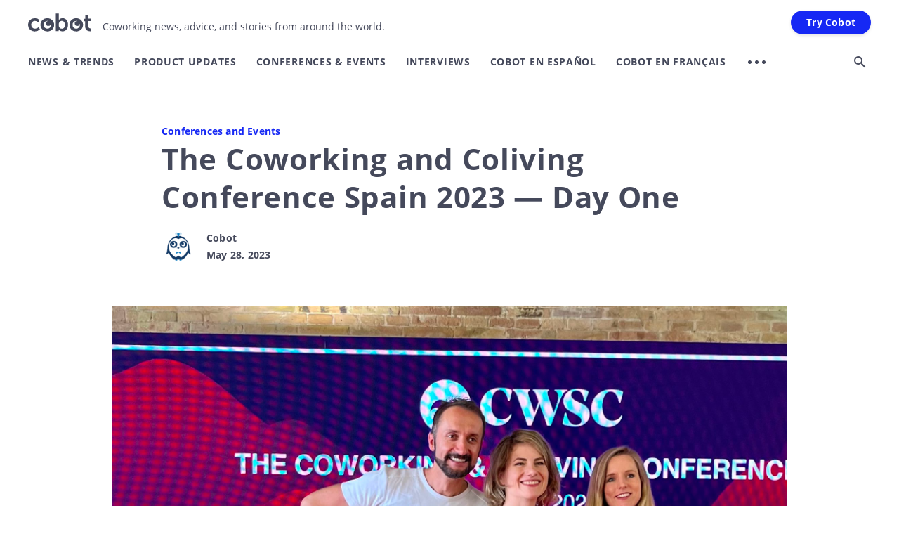

--- FILE ---
content_type: text/html; charset=utf-8
request_url: https://blog.cobot.me/the-coworking-and-coliving-conference-spain-2023-day-one/
body_size: 13625
content:
<!DOCTYPE html>
<html lang="en">
  <head>
    <meta charset="utf-8" />
    <meta http-equiv="X-UA-Compatible" content="IE=edge" />

    <title>The Coworking and Coliving Conference Spain 2023 — Day One</title>
    <meta name="HandheldFriendly" content="True" />
    <meta name="viewport" content="width=device-width, initial-scale=1.0" />

    

    <link rel="preload" href="https://blog.cobot.me/assets/css/app.css?v=123ec11ad7" as="style" />
    <link rel="preload" href="https://blog.cobot.me/assets/js/manifest.js?v=123ec11ad7" as="script" />
    <link rel="preload" href="https://blog.cobot.me/assets/js/vendor/content-api.min.js?v=123ec11ad7" as="script" />
    <link rel="preload" href="https://blog.cobot.me/assets/js/vendor.js?v=123ec11ad7" as="script" />
    <link rel="preload" href="https://blog.cobot.me/assets/js/app.js?v=123ec11ad7" as="script" />

      <link rel="preload" href="https://blog.cobot.me/assets/css/post.css?v=123ec11ad7" as="style" />
  <link rel="preload" href="https://blog.cobot.me/assets/js/post.js?v=123ec11ad7" as="script" />


    <style>
      /* These font-faces are here to make fonts work if the Ghost instance is installed in a subdirectory */

      /* open-sans-regular - latin */
      @font-face {
        font-family: 'Open Sans';
        font-style: normal;
        font-weight: 400;
        font-display: swap;
        src: local('Open Sans Regular'), local('OpenSans-Regular'),
            url("https://blog.cobot.me/assets/fonts/open-sans/open-sans-v17-latin-regular.woff2?v=123ec11ad7") format('woff2'),
            url("https://blog.cobot.me/assets/fonts/open-sans/open-sans-v17-latin-regular.woff?v=123ec11ad7") format('woff');
      }
      /* open-sans-italic - latin */
      @font-face {
        font-family: 'Open Sans';
        font-style: italic;
        font-weight: 400;
        font-display: swap;
        src: local('Open Sans Italic'), local('OpenSans-Italic'),
            url("https://blog.cobot.me/assets/fonts/open-sans/open-sans-v17-latin-italic.woff2?v=123ec11ad7") format('woff2'),
            url("https://blog.cobot.me/assets/fonts/open-sans/open-sans-v17-latin-italic.woff?v=123ec11ad7") format('woff');
      }
      /* open-sans-700 - latin */
      @font-face {
        font-family: 'Open Sans';
        font-style: normal;
        font-weight: 700;
        font-display: swap;
        src: local('Open Sans Bold'), local('OpenSans-Bold'),
            url("https://blog.cobot.me/assets/fonts/open-sans/open-sans-v17-latin-700.woff2?v=123ec11ad7") format('woff2'),
            url("https://blog.cobot.me/assets/fonts/open-sans/open-sans-v17-latin-700.woff?v=123ec11ad7") format('woff');
      }
      /* open-sans-700italic - latin */
      @font-face {
        font-family: 'Open Sans';
        font-style: italic;
        font-weight: 700;
        font-display: swap;
        src: local('Open Sans Bold Italic'), local('OpenSans-BoldItalic'),
            url("https://blog.cobot.me/assets/fonts/open-sans/open-sans-v17-latin-700italic.woff2?v=123ec11ad7") format('woff2'),
            url("https://blog.cobot.me/assets/fonts/open-sans/open-sans-v17-latin-700italic.woff?v=123ec11ad7") format('woff');
      }

      /* iconmoon */
      @font-face {
        font-family: 'icomoon';
        font-weight: normal;
        font-style: normal;
        font-display: swap;
        src: url("https://blog.cobot.me/assets/fonts/icomoon/icomoon.eot?aoz2mo?v=123ec11ad7");
        src: url("https://blog.cobot.me/assets/fonts/icomoon/icomoon.eot?aoz2mo?v=123ec11ad7#iefix") format('embedded-opentype'),
        url("https://blog.cobot.me/assets/fonts/icomoon/icomoon.ttf?aoz2mo?v=123ec11ad7") format('truetype'),
        url("https://blog.cobot.me/assets/fonts/icomoon/icomoon.woff?aoz2mo?v=123ec11ad7") format('woff'),
        url("https://blog.cobot.me/assets/fonts/icomoon/icomoon.svg?aoz2mo?v=123ec11ad7#icomoon") format('svg');
      }
    </style>

    <link rel="stylesheet" type="text/css" href="https://blog.cobot.me/assets/css/app.css?v=123ec11ad7" media="screen" />

      <link rel="stylesheet" type="text/css" href="https://blog.cobot.me/assets/css/post.css?v=123ec11ad7" media="screen" />


    

    <meta name="description" content="The Coworking and Coliving Conference Spain 2023 was an excellent display of how much the industry is developing">
    <link rel="icon" href="https://blog.cobot.me/content/images/size/w256h256/2020/11/android-chrome-192x192.png" type="image/png">
    <link rel="canonical" href="https://blog.cobot.me/the-coworking-and-coliving-conference-spain-2023-day-one/">
    <meta name="referrer" content="no-referrer-when-downgrade">
    
    <meta property="og:site_name" content="The Cobot Blog">
    <meta property="og:type" content="article">
    <meta property="og:title" content="The Coworking and Coliving Conference Spain 2023 — Day One">
    <meta property="og:description" content="The Coworking and Coliving Conference Spain 2023 was an excellent display of how much the industry is developing">
    <meta property="og:url" content="https://blog.cobot.me/the-coworking-and-coliving-conference-spain-2023-day-one/">
    <meta property="og:image" content="https://blog.cobot.me/content/images/size/w1200/2023/05/Screenshot-2023-05-28-at-18.58.45.png">
    <meta property="article:published_time" content="2023-05-28T16:59:19.000Z">
    <meta property="article:modified_time" content="2024-04-05T07:20:03.000Z">
    <meta property="article:tag" content="Conferences and Events">
    <meta property="article:tag" content="coworking">
    
    <meta property="article:publisher" content="https://www.facebook.com/cobot.me">
    <meta property="article:author" content="https://www.facebook.com/cobot.me">
    <meta name="twitter:card" content="summary_large_image">
    <meta name="twitter:title" content="The Coworking and Coliving Conference Spain 2023 — Day One">
    <meta name="twitter:description" content="The Coworking and Coliving Conference Spain 2023 was an excellent display of how much the industry is developing">
    <meta name="twitter:url" content="https://blog.cobot.me/the-coworking-and-coliving-conference-spain-2023-day-one/">
    <meta name="twitter:image" content="https://blog.cobot.me/content/images/size/w1200/2023/05/Untitled.png">
    <meta name="twitter:label1" content="Written by">
    <meta name="twitter:data1" content="Cobot">
    <meta name="twitter:label2" content="Filed under">
    <meta name="twitter:data2" content="Conferences and Events, coworking">
    <meta name="twitter:creator" content="@cobot_me">
    <meta property="og:image:width" content="1200">
    <meta property="og:image:height" content="818">
    
    <script type="application/ld+json">
{
    "@context": "https://schema.org",
    "@type": "Article",
    "publisher": {
        "@type": "Organization",
        "name": "The Cobot Blog",
        "url": "https://blog.cobot.me/",
        "logo": {
            "@type": "ImageObject",
            "url": "https://blog.cobot.me/content/images/2020/10/large_cobot-logo-medium.png"
        }
    },
    "author": {
        "@type": "Person",
        "name": "Cobot",
        "image": {
            "@type": "ImageObject",
            "url": "https://blog.cobot.me/content/images/2020/11/cobot_mascot.png",
            "width": 512,
            "height": 512
        },
        "url": "https://blog.cobot.me/author/cobot/",
        "sameAs": [
            "https://www.cobot.me",
            "https://www.facebook.com/cobot.me",
            "https://x.com/cobot_me"
        ]
    },
    "headline": "The Coworking and Coliving Conference Spain 2023 — Day One",
    "url": "https://blog.cobot.me/the-coworking-and-coliving-conference-spain-2023-day-one/",
    "datePublished": "2023-05-28T16:59:19.000Z",
    "dateModified": "2024-04-05T07:20:03.000Z",
    "image": {
        "@type": "ImageObject",
        "url": "https://blog.cobot.me/content/images/size/w1200/2023/05/Untitled.png",
        "width": 1200,
        "height": 1243
    },
    "keywords": "Conferences and Events, coworking",
    "description": "The Coworking and Coliving Conference Spain 2023 was an excellent display of how much the industry is developing",
    "mainEntityOfPage": "https://blog.cobot.me/the-coworking-and-coliving-conference-spain-2023-day-one/"
}
    </script>

    <meta name="generator" content="Ghost 6.12">
    <link rel="alternate" type="application/rss+xml" title="The Cobot Blog" href="https://blog.cobot.me/rss/">
    
    <script defer src="https://cdn.jsdelivr.net/ghost/sodo-search@~1.8/umd/sodo-search.min.js" data-key="06fe7d05acd50dd17f085f5355" data-styles="https://cdn.jsdelivr.net/ghost/sodo-search@~1.8/umd/main.css" data-sodo-search="https://cobot.ghost.io/" data-locale="en" crossorigin="anonymous"></script>
    
    <link href="https://blog.cobot.me/webmentions/receive/" rel="webmention">
    <script defer src="/public/cards.min.js?v=123ec11ad7"></script>
    <link rel="stylesheet" type="text/css" href="/public/cards.min.css?v=123ec11ad7">
    <script defer src="/public/ghost-stats.min.js?v=123ec11ad7" data-stringify-payload="false" data-datasource="analytics_events" data-storage="localStorage" data-host="https://blog.cobot.me/.ghost/analytics/api/v1/page_hit"  tb_site_uuid="817a5d46-7018-4419-b76f-5a420c5a7c82" tb_post_uuid="dd54a3bb-5333-4ad1-b893-5154612e1ee1" tb_post_type="post" tb_member_uuid="undefined" tb_member_status="undefined"></script><style>:root {--ghost-accent-color: #15171A;}</style>
    <!-- Global site tag (gtag.js) - Google Analytics -->
<script async src="https://www.googletagmanager.com/gtag/js?id=G-06DXKJM65E"></script>
<script>
  window.dataLayer = window.dataLayer || [];
  function gtag(){dataLayer.push(arguments);}
  gtag('js', new Date());

  gtag('config', 'G-06DXKJM65E', { 'debug_mode':false });
</script>

<script>
  window.intercomSettings = {
    app_id: "85b48dee7f38d9ff5c514aeaf8ad50e05ced4fed"
  };
</script>

<script>

var w = window;
var ic = w.Intercom;
if (typeof ic === "function") {
	ic('reattach_activator');
	ic('update', w.intercomSettings);
} else {
	var d = document;
	var i = function() {
		i.c(arguments);
	};
	i.q = [];
	i.c = function(args) {
		i.q.push(args);
	};
	w.Intercom = i;
	var l = function() {
		var s = d.createElement('script');
		s.type = 'text/javascript';
		s.async = true;
		s.src = 'https://widget.intercom.io/widget/85b48dee7f38d9ff5c514aeaf8ad50e05ced4fed';
		var x = d.getElementsByTagName('script')[0];				x.parentNode.insertBefore(s, x);
	};
	setTimeout(l, 10*1000)
}
</script>
<!-- Cobot Marketing Newsletter -->
<script>
  (function(w, d, t, h, s, n) {
    w.FlodeskObject = n;
    var fn = function() {
      (w[n].q = w[n].q || []).push(arguments);
    };
    w[n] = w[n] || fn;
    var f = d.getElementsByTagName(t)[0];
    var v = '?v=' + Math.floor(new Date().getTime() / (120 * 1000)) * 60;
    var sm = d.createElement(t);
    sm.async = true;
    sm.type = 'module';
    sm.src = h + s + '.mjs' + v;
    f.parentNode.insertBefore(sm, f);
    var sn = d.createElement(t);
    sn.async = true;
    sn.noModule = true;
    sn.src = h + s + '.js' + v;
    f.parentNode.insertBefore(sn, f);
  })(window, document, 'script', 'https://assets.flodesk.com', '/universal', 'fd');
</script>
<script>
  window.fd('form', {
    formId: '679b85ff5f8ad2c3b9ad2459'
  });
</script>

<script>
  const ghostSearchApiKey = '44efdfd657f8df55ecb033f614'
</script>

    <script>
      // @license magnet:?xt=urn:btih:d3d9a9a6595521f9666a5e94cc830dab83b65699&dn=expat.txt Expat
      const ghostHost = "https://blog.cobot.me"
      // @license-end
    </script>
  </head>
  <body class="post-template tag-coworking-events tag-coworking">
    



    
  
  
<header class="m-header  js-header">
  <div class="m-topbar" data-aos="fade-down">
    <div class="l-wrapper">
      <div class="m-topbar__inner"> 
        <div class="m-logo__group">
          <a href="https://blog.cobot.me" class="m-logo" title="Cobot Blog Home">
            
<svg height="26" viewBox="0 0 90 26" width="90" xmlns="http://www.w3.org/2000/svg">
  <g fill="currentColor">
    <path
      d="m10 21.87a5.39 5.39 0 0 1 -5.51-5.61 5.21 5.21 0 0 1 5.35-5.51 7 7 0 0 1 4.61 1.91l2-3.07a8.93 8.93 0 0 0 -6.87-2.65 9.15 9.15 0 0 0 -9.58 9.37 9.15 9.15 0 0 0 9.58 9.37 10 10 0 0 0 7.25-2.91l-1.69-3.18a8.11 8.11 0 0 1 -5.14 2.28z" />
    <path
      d="m27.37 6.94c-5.35 0-9.69 3.86-9.69 9.37s4.34 9.32 9.74 9.37 9.69-3.86 9.69-9.37-4.34-9.37-9.74-9.37zm.05 14.93a5.3 5.3 0 0 1 -5.24-5.56 5.3 5.3 0 0 1 5.24-5.56 5.19 5.19 0 0 1 1.29.18 3.49 3.49 0 1 0 3.64 3.47 6.09 6.09 0 0 1 .32 1.91 5.27 5.27 0 0 1 -5.25 5.56z" />
    <path
      d="m49 6.89a6.15 6.15 0 0 0 -5.29 2.59h-.05s.05-.58.05-1.48v-7.68h-4.32v24.88h4.13v-1c0-.69-.05-1.22-.05-1.22h.05a6.2 6.2 0 0 0 5.24 2.65c4.66 0 8.1-3.71 8.1-9.37s-3.07-9.37-7.86-9.37zm-1 15c-3 0-4.39-2.75-4.39-5.51 0-4 2.17-5.66 4.45-5.66 2.59 0 4.39 2.22 4.39 5.61.02 3.58-2 5.59-4.45 5.59z" />
    <path
      d="m68.51 6.94c-5.35 0-9.69 3.86-9.69 9.37s4.34 9.37 9.74 9.37 9.69-3.86 9.69-9.37-4.34-9.37-9.74-9.37zm.05 14.93a5.24 5.24 0 0 1 -5.24-5.56 5.3 5.3 0 0 1 5.24-5.56 5.22 5.22 0 0 1 1.17.14 3.53 3.53 0 1 0 3.79 3.64 6.11 6.11 0 0 1 .28 1.77 5.27 5.27 0 0 1 -5.24 5.57z" />
    <path
      d="m89.21 21.44a3.15 3.15 0 0 1 -3.49-3.39v-6.93h4v-3.55h-4v-5.13h-4.3v5.19h-2.42v3.55h2.28v7.52c0 6 4.87 6.72 7.31 6.72a7.72 7.72 0 0 0 1.41-.11v-3.92a5.34 5.34 0 0 1 -.79.05z" />
  </g>
</svg>          </a>
              <p class="m-logo__description">Coworking news, advice, and stories from around the world. </p>
        </div>
        <a href="https://cobot.me/" class="m-button button-small filled primary ml-auto">
          Try Cobot
        </a>
        <button class="m-icon-button in-topbar js-open-menu" aria-label="Open menu">
          <span class="icon-menu" aria-hidden="true"></span>
        </button>
      </div>
    </div>
  </div>

  <div class="m-menu js-menu">
    <button class="m-icon-button outlined as-close-menu js-close-menu" aria-label="Close menu">
      <span class="icon-close"></span>
    </button>
    <div class="m-menu__main" data-aos="fade-down">
      <div class="l-wrapper">
        <div class="m-nav js-main-nav">
          <nav class="m-nav__left js-main-nav-left" role="navigation" aria-label="Main menu">
            <ul class="m-nav__list">
                
    <li class="nav-item nav-news-trends">
      <a href="https://blog.cobot.me/explore-coworking-trends/" class="nav-link ">News &amp; Trends</a>
    </li>
    <li class="nav-item nav-product-updates">
      <a href="https://blog.cobot.me/product-updates/" class="nav-link ">Product Updates</a>
    </li>
    <li class="nav-item nav-conferences-events">
      <a href="https://blog.cobot.me/coworking-events/" class="nav-link ">Conferences &amp; Events</a>
    </li>
    <li class="nav-item nav-interviews">
      <a href="https://blog.cobot.me/interviews/" class="nav-link ">Interviews</a>
    </li>
    <li class="nav-item nav-cobot-en-espanol">
      <a href="https://blog.cobot.me/es/" class="nav-link ">Cobot en español</a>
    </li>
    <li class="nav-item nav-cobot-en-francais">
      <a href="https://blog.cobot.me/fr/" class="nav-link ">Cobot en français</a>
    </li>

              <li class="submenu-option js-submenu-option">
                <button class="m-icon-button in-menu-main more js-toggle-submenu" aria-label="Open submenu">
                  <span class="icon-more" aria-hidden="true"></span>
                </button>
                <div class="m-submenu js-submenu">
                  <div class="l-wrapper in-submenu">
                    <section class="m-recent-articles">
                      <h3 class="m-submenu-title in-recent-articles">Recent articles</h3>
                          <div class="glide js-recent-slider">
                            <div class="glide__track" data-glide-el="track">
                              <div class="glide__slides">
                                <div class="glide__slide">
                                  <a href="/coworking-gender-equality-liz-elam/" class="m-recent-article">
                                    <div class="m-recent-article__picture ">
                                        <img src="/content/images/size/w300/2026/01/header--1-.png" loading="lazy" alt="">
                                    </div>
                                    <h3 class="m-recent-article__title js-recent-article-title" title="Creating Inclusive Spaces: Coworking, Gender Equality, and Liz Elam’s Perspective">
                                      Creating Inclusive Spaces: Coworking, Gender Equality, and Liz Elam’s Perspective
                                    </h3>
                                    <span class="m-recent-article__date">a day ago</span>
                                  </a>
                                </div>
                                <div class="glide__slide">
                                  <a href="/2025-what-we-shipped-this-year/" class="m-recent-article">
                                    <div class="m-recent-article__picture ">
                                        <img src="/content/images/size/w300/2025/12/product-update-1.png" loading="lazy" alt="">
                                    </div>
                                    <h3 class="m-recent-article__title js-recent-article-title" title="2025: What we shipped this year">
                                      2025: What we shipped this year
                                    </h3>
                                    <span class="m-recent-article__date">a month ago</span>
                                  </a>
                                </div>
                                <div class="glide__slide">
                                  <a href="/cobot-product-update-november-2025/" class="m-recent-article">
                                    <div class="m-recent-article__picture ">
                                        <img src="/content/images/size/w300/2025/12/header.png" loading="lazy" alt="">
                                    </div>
                                    <h3 class="m-recent-article__title js-recent-article-title" title="Cobot Product Update November 2025">
                                      Cobot Product Update November 2025
                                    </h3>
                                    <span class="m-recent-article__date">a month ago</span>
                                  </a>
                                </div>
                                <div class="glide__slide">
                                  <a href="/coworking-europe-2025-key-takeaways-from-berlin/" class="m-recent-article">
                                    <div class="m-recent-article__picture ">
                                        <img src="/content/images/size/w300/2025/11/B0C13F60-ADDE-4008-92BD-7ED8B49A5C4D-1.JPG" loading="lazy" alt="">
                                    </div>
                                    <h3 class="m-recent-article__title js-recent-article-title" title="Coworking Europe 2025: Key Takeaways From Berlin">
                                      Coworking Europe 2025: Key Takeaways From Berlin
                                    </h3>
                                    <span class="m-recent-article__date">2 months ago</span>
                                  </a>
                                </div>
                              </div>
                            </div>
                          </div>
                    </section>
                    <section class="m-tags">
                        <ul>
                              <li class="m-not-found">No tags found :(</li>
                        </ul>
                    </section>
                  </div>
                </div>
              </li>
            </ul>
          </nav>
          <button class="m-icon-button in-menu-main js-open-search ml-auto" aria-label="Open search">
            <span class="icon-search" aria-hidden="true"></span>
          </button>
        </div>
      </div>
    </div>
  </div>

</header>

<main class="main-wrap main-wrap--no-hero">
  
  <article>
    <div class="l-content in-post">
        <div class="js-aos-wrapper" data-aos="fade-up"
          data-aos-delay="300">

          <div class="l-wrapper in-post  ">
            <header class="m-heading">
                <a href="https://blog.cobot.me/tag/coworking-events/" class="m-heading__meta-tag">Conferences and Events</a>
              <h1 class="m-heading__title in-post">The Coworking and Coliving Conference Spain 2023 — Day One</h1>
              <div class="m-heading__meta">
                <a href="https://blog.cobot.me/author/cobot/" aria-label="Cobot" class="m-author-picture m-author-picture--small mr3">
                    <div style="background-image: url(https://blog.cobot.me/content/images/2020/11/cobot_mascot.png);"></div>
                </a>
                <div>
                  <a href="https://blog.cobot.me/author/cobot/" class="m-heading__meta-author">
                    Cobot
                  </a>
                  <div class="m-heading__meta-time">May 28, 2023</div>
                </div>
              </div>
            </header>

              <img class="m-image"
                  srcset="/content/images/size/w300/2023/05/Untitled.png 300w,
                          /content/images/size/w600/2023/05/Untitled.png 600w,
                          /content/images/size/w1000/2023/05/Untitled.png 1000w,
                          /content/images/size/w2000/2023/05/Untitled.png 2000w"
                  sizes="(max-width: 800px) 400px, (max-width: 1170px) 700px, 1400px"
                  src="/content/images/size/w2000/2023/05/Untitled.png"
                  alt="The Coworking and Coliving Conference Spain 2023 — Day One"
              />
          </div>

          <div class="l-wrapper in-post">
            <div
              class="l-post-content js-progress-content">
              <div class="pos-relative js-post-content">
                <div class="m-share">
                  <div class="m-share__content js-sticky">
                    <a href="https://www.facebook.com/sharer/sharer.php?u=https://blog.cobot.me/the-coworking-and-coliving-conference-spain-2023-day-one/"
                      class="m-icon-button filled in-share" target="_blank" rel="noopener" aria-label="Facebook">
                      <span class="icon-facebook" aria-hidden="true"></span>
                    </a>
                    <a href="https://www.linkedin.com/sharing/share-offsite/?url=https://blog.cobot.me/the-coworking-and-coliving-conference-spain-2023-day-one/"
                      class="m-icon-button filled in-share" target="_blank" rel="noopener" aria-label="LinkedIn">
                      <span class="icon-linkedin" aria-hidden="true"></span>
                    </a>
                    <button class="m-icon-button filled in-share progress js-scrolltop" aria-label="Scroll to top">
                      <span class="icon-arrow-top" aria-hidden="true"></span>
                      <svg aria-hidden="true">
                        <circle class="progress-ring__circle js-progress" fill="transparent" r="0" />
                      </svg>
                    </button>
                  </div>
                </div>
                <p>The Coworking and Coliving Conference Spain 2023 this year was held in Valencia and Cobot had not only the pleasure of attending but also sponsoring it. With a wide variety of speakers from around the world and many experts from the industry in Spain, the conference provided an excellent opportunity to keep up-to-date with the latest happenings in the coworking world.</p><p>Before we talk about the conference and our highlights, we need to talk about a short interview Cobot did with <a href="https://www.linkedin.com/in/marcnavarro/?ref=blog.cobot.me">Marc Navarro</a> before the event got underway.</p><p>Marc highlighted a few important coworking trends that he has noticed recently. The first is the apparent death of memberships; larger coworking spaces don’t seem to be offering fixed desk contracts anymore. He gave the example of <a href="https://utopicus.es/en?ref=blog.cobot.me">Utopicus</a>, and while there are many individual coworkers, they seem to be drawn more to smaller spaces and seek more community interaction.</p><p>The second trend he mentioned was around flexibility. Both large and small spaces need to offer more flexibility in terms of membership commitment. This includes day passes, but also encompasses new products such as daily office rentals. This opens up a huge opportunity for software providers, but to make it work, the process needs to be fully automated.</p><figure class="kg-card kg-image-card"><img src="https://s3-us-west-2.amazonaws.com/secure.notion-static.com/0c475242-7abd-4da3-b8d3-f6ef6bc26d10/Manz.jpg" class="kg-image" alt="Manz.jpg" loading="lazy"></figure><h3 id="the-state-of-coworking-in-spain-2022-2023-%E2%80%94-manuel-zea-ceo-of-coworkingspaines">The State of Coworking in Spain 2022-2023 — Manuel Zea, CEO of <a href="http://coworkingspain.es/?ref=blog.cobot.me">CoworkingSpain.es</a></h3><p>With these trends in mind, and open to hearing more about  developments within the coworking industry, we headed to the first presentation of the conference. The talk gave an overview of the coworking landscape in Spain and was presented by <a href="https://www.linkedin.com/in/manuelzea/?ref=blog.cobot.me">Manuel Zea</a>, the CEO of <a href="https://coworkingspain.es/?ref=blog.cobot.me">CowokingSpain.es</a>. With over 1092 active coworking spaces in Spain, the market is huge, added to that there is an estimated 1.2 million square meters of coworking space generating over 120 million euros annually.</p><p>With this in mind, Manuel explained that it can be very difficult for operators to know the true size of the market that they are a part of. Not only that, but also how the market is distributed, where the market is saturated, and where there are gaps in the market. Interestingly enough, Manuel notes that there is a large part of the coworking market in the hands of big companies competing with each other. However, a lack of flexibility from these large operators means that corporate clients are generally opting for smaller and more agile operators.</p><figure class="kg-card kg-image-card"><img src="https://blog.cobot.me/content/images/2023/05/JZ.jpg" class="kg-image" alt="JZ.jpg" loading="lazy" width="2000" height="1333" srcset="https://blog.cobot.me/content/images/size/w600/2023/05/JZ.jpg 600w, https://blog.cobot.me/content/images/size/w1000/2023/05/JZ.jpg 1000w, https://blog.cobot.me/content/images/size/w1600/2023/05/JZ.jpg 1600w, https://blog.cobot.me/content/images/2023/05/JZ.jpg 2000w" sizes="(min-width: 720px) 720px"></figure><h3 id="ios-offices-leading-the-industry-in-mexico-%E2%80%94-javier-garc%C3%ADa-iza-ceo-of-ios-offices">IOS Offices: Leading the industry in Mexico — Javier Garc<strong>ía Iza, CEO of IOS Offices</strong></h3><p><a href="https://www.linkedin.com/in/javiergarciaiza/?ref=blog.cobot.me">Javier García Iza</a>, CEO of <a href="https://www.iosoffices.com/?ref=blog.cobot.me">IOS offices</a> in Mexico was the next presenter on stage, taking us through the journey of his company IOS Offices. The central question Javier posed for his presentation was, how does a local flex-space operator manage to dominate one of the most important markets in Latin America? Furthermore, if you look at the dominating operator in many markets, it is usually a multinational company, not a home-grown local operator.</p><p>With over 40 locations in Mexico, Javier has shown us the importance of thinking big and being driven by a strong and ambitious vision to build something impressively big and successful. But the other side of the coin is also important, not becoming a workaholic, instead making time to give something back, and working beyond personal gain.</p><figure class="kg-card kg-image-card"><img src="https://blog.cobot.me/content/images/2023/05/Marta.jpeg" class="kg-image" alt="Marta.jpeg" loading="lazy" width="2000" height="1700" srcset="https://blog.cobot.me/content/images/size/w600/2023/05/Marta.jpeg 600w, https://blog.cobot.me/content/images/size/w1000/2023/05/Marta.jpeg 1000w, https://blog.cobot.me/content/images/size/w1600/2023/05/Marta.jpeg 1600w, https://blog.cobot.me/content/images/2023/05/Marta.jpeg 2000w" sizes="(min-width: 720px) 720px"></figure><h3 id="coworking-in-historic-buildings-%E2%80%94-marta-gracia-ceo-of-cloudworks">Coworking in Historic buildings — Marta Gracia, CEO of Cloudworks</h3><p>Preserving areas and buildings of historical importance is essential for future generations to learn about the past. However, the challenge is to maintain these buildings up, as there is not always enough money for that. <a href="https://www.linkedin.com/in/marta-gr%C3%A0cia-vilar-70960296/?ref=blog.cobot.me">Marta Gracia</a>, CEO of <a href="https://wearecloudworks.com/en/?ref=blog.cobot.me">Cloudworks</a>, came up with a great solution to this problem: she created a coworking space in a historic building. She shared with us the inspiring story of <em>Casa Les Punxes</em> in Barcelona, turning the space from a derelict building site into a modern, bright coworking space.</p><p>She shared with us a beautiful visual presentation showing the transformative process of the restoration. The space includes a café, a shop, and a panoramic rooftop terrace. The transformation was not without its challenges, as it was essential to honor and preserve the memory of the historic building whilst also creating a contemporary and welcoming space. However, due to the significance of the building, the space is a distinct brand in its own right as <em>Casa Les Punxes X Cloudworks</em>.</p><figure class="kg-card kg-image-card"><img src="https://blog.cobot.me/content/images/2023/05/NCH.jpg" class="kg-image" alt="NCH.jpg" loading="lazy" width="2000" height="1333" srcset="https://blog.cobot.me/content/images/size/w600/2023/05/NCH.jpg 600w, https://blog.cobot.me/content/images/size/w1000/2023/05/NCH.jpg 1000w, https://blog.cobot.me/content/images/size/w1600/2023/05/NCH.jpg 1600w, https://blog.cobot.me/content/images/2023/05/NCH.jpg 2000w" sizes="(min-width: 720px) 720px"></figure><h3 id="aticco-a-year-of-learning-%E2%80%94-naiara-charler-chief-innovation-officer-at-aticco">Aticco: A year of learning — Naiara Charler, Chief Innovation Officer at Aticco</h3><p>The <a href="https://aticcoecosystem.com/en/?ref=blog.cobot.me">Aticco ecosystem</a> ranges from workspaces to coliving and accelerators, and <a href="https://www.linkedin.com/in/naiara-chaler-029b931a/?ref=blog.cobot.me">Naiara Charler</a> was kind enough to walk us through their learnings from the past year. These learnings included market analysis and thinking about future scenarios that can be prepared for. The first of these, as we previously heard, is how competitive the coworking market is, and how finding the right spot in that market is essential for success.</p><p>There are also additional challenges to consider: while the demand for coworking spaces has increased post-pandemic, the cost of operation has also risen sharply. This means that operators must raise their prices to be profitable, but there is a fine line, as too much of a price hike can deter potential customers. In a highly competitive market, finding this line is hard, so operators need to add intrinsic value to their space that customers will appreciate.</p><p>Aticco has found its place in the market and its selling point with all-inclusivity. This means that customers have access to unique and valuable amenities such as a gym, parking, and even a pool. This, coupled with excellent customer service and events, has appealed to many would-be coworkers and has led to Aticco's success .</p><p>Aticco has managed to keep rising costs in check by focusing on efficiency and, instead of purchasing buildings, they developed meaningful relationships with building owners to enhance the spaces. Naiara also told us about staff retention, specifically which roles are business critical, and that offering an attractive workplace with good benefits helped to retain the staff that makes the business shine. Not only that, but having a happy and empowered team is a must, and businesses should not skip this ever.</p><figure class="kg-card kg-image-card"><img src="https://blog.cobot.me/content/images/2023/05/Alessandro-Nacci.jpg" class="kg-image" alt="Alessandro Nacci.jpg" loading="lazy" width="2000" height="1333" srcset="https://blog.cobot.me/content/images/size/w600/2023/05/Alessandro-Nacci.jpg 600w, https://blog.cobot.me/content/images/size/w1000/2023/05/Alessandro-Nacci.jpg 1000w, https://blog.cobot.me/content/images/size/w1600/2023/05/Alessandro-Nacci.jpg 1600w, https://blog.cobot.me/content/images/2023/05/Alessandro-Nacci.jpg 2000w" sizes="(min-width: 720px) 720px"></figure><p>The last talk before lunch was held by <a href="https://www.linkedin.com/in/anacci/?ref=blog.cobot.me">Alessandro Nacci</a> from <a href="https://sofialocks.com/en/?ref=blog.cobot.me">Sofia Locks</a> part of ISEO. Alessandro’s talk focused on the reasons why fully automated access is key to running a coworking space efficiently. He backed this up with real-world examples from studies showing how spaces are streamlining their operations by using automated access.</p><p>The amount that can be saved was astounding, in one case a space is saving 70,000 Euros per year, just by changing to physical access. Cobot is no stranger to this either, we have seen many spaces take this step in automating their operation, allowing for more time to focus on more important things such as the community. For best effect, door access systems need to be smoothly integrated into a management system for further automating operations. That is why Cobot has already added Sofia to our <a href="https://www.cobot.me/en/integrations?ref=blog.cobot.me#Access_Control">integrations</a>.</p><figure class="kg-card kg-image-card"><img src="https://blog.cobot.me/content/images/2023/05/52909249449_784fe1888a_k.jpg" class="kg-image" alt="52909249449_784fe1888a_k.jpg" loading="lazy" width="2000" height="1333" srcset="https://blog.cobot.me/content/images/size/w600/2023/05/52909249449_784fe1888a_k.jpg 600w, https://blog.cobot.me/content/images/size/w1000/2023/05/52909249449_784fe1888a_k.jpg 1000w, https://blog.cobot.me/content/images/size/w1600/2023/05/52909249449_784fe1888a_k.jpg 1600w, https://blog.cobot.me/content/images/2023/05/52909249449_784fe1888a_k.jpg 2000w" sizes="(min-width: 720px) 720px"></figure><h3 id="coliving-according-to-enso-coliving-%E2%80%94-michael-erd-ceo-at-enso-coliving-and-laura-tump-cobot">Coliving according to Enso coliving — Michael Erd, CEO at Enso Coliving and Laura Tump, Cobot.</h3><p>After lunch, the focus shifted to Coliving, where <a href="https://www.linkedin.com/in/michaelerdgomez/?ref=blog.cobot.me">Michael Erd</a>, CEO of <a href="https://ensocoliving.com/?ref=blog.cobot.me">Enso Coliving</a>, was joined on stage by <a href="https://www.linkedin.com/in/laura-tump-b3802a149/?ref=blog.cobot.me">Laura Tump</a> from Cobotto to talk about the challenges and keys in the coliving industry.</p><p>Michael highlighted the importance of asset management, and of decentralization. The company doesn't own entire buildings, but many individual apartments, this means allows for the rotation of rental spaces, which directly leads to greater growth. Enso coliving has more than 350 rooms across Barcelona, Madrid, Valencia and Malaga. The keys that Michael highlighted for the success of Enso were:</p><ul><li>Flexible rental periods and financing</li><li>Comfort</li><li>Community</li></ul><p>Enso places more emphasis on effective matchmaking rather than on 100% occupancy of their spaces. With a waiting list of well over 400 people, it is no secret that there is a bustling market for coliving. However, to create a waiting list that allows for matchmaking, Enso has experimented a lot with pricing to find a balance between demand and quality.</p><p>However, Michael also highlighted some future challenges, namely the competitive nature of the coliving market, much like coworking. Therefore, positioning is key, for Enso it is location, location, location. Another challenge is regulation, e.g. there has to be the right number of bathrooms depending on the number of occupants, so selection has to be rigorous.</p><figure class="kg-card kg-image-card"><img src="https://blog.cobot.me/content/images/2023/05/IMG_2890.jpeg" class="kg-image" alt="IMG_2890.jpeg" loading="lazy" width="2000" height="1665" srcset="https://blog.cobot.me/content/images/size/w600/2023/05/IMG_2890.jpeg 600w, https://blog.cobot.me/content/images/size/w1000/2023/05/IMG_2890.jpeg 1000w, https://blog.cobot.me/content/images/size/w1600/2023/05/IMG_2890.jpeg 1600w, https://blog.cobot.me/content/images/2023/05/IMG_2890.jpeg 2000w" sizes="(min-width: 720px) 720px"></figure><h3 id="the-creative-works-model-in-london-%E2%80%94-alexis-michaelides-from-creative-works">The Creative Works Model in London — Alexis Michaelides, from Creative Works</h3><p>The last of the day's talks was presented by Alexis Michaelides of <a href="https://www.creativeworks.space/?ref=blog.cobot.me">Creative Works</a>, who showed us their open, welcoming space in thriving East London. Coming from a background in event creation, Alexis is well suited to maintaining a vibrant space. The space itself is also part of a creative and cultural development program in East London.</p><p>Even more interesting is Creative Works’ model, as with over 275 members, there is only 13% of members have a private office, instead the space focuses more heavily on open spaces full of creatives, working together in a community. The space also provides access to people from more disadvantaged backgrounds, giving them a chance at success and a first step into the creative industries.</p><p>We attended many talks on the first day, covering a wide range of interesting topics from within the coworking and coliving industry. From new trends, and best practices, to a look into the future of the industry. We like to thank everyone who presented and those we spoke to throughout the day. Be sure to check out our roundup of the second day of the conference, which will be published soon!</p><p>If you're looking to streamline operations within your coworking community, give Cobot a try. Feel free to contact us or <a href="https://www.cobot.me/en/getting-started-session?ref=blog.cobot.me">sign up for a demo here</a> and get started today.</p><p>Happy Coworking!</p>
                  <section class="m-tags in-post">
                    <ul>
                        <li>
                          <a href="/tag/coworking-events/" title="Conferences and Events">Conferences and Events</a>
                        </li>
                        <li>
                          <a href="/tag/coworking/" title="coworking">coworking</a>
                        </li>
                    </ul>
                  </section>
              </div>
            </div>
          </div>
        </div>
        <section class="m-author">
          <div class="m-author__content">
            <div class="m-author__picture">
              <a href="https://blog.cobot.me/author/cobot/" class="m-author-picture" aria-label="Cobot">
                  <div style="background-image: url(https://blog.cobot.me/content/images/2020/11/cobot_mascot.png);"></div>
              </a>
            </div>
            <div class="m-author__info">
              <a href="https://blog.cobot.me/author/cobot/" class="m-author__name">Cobot</a>
                <p class="m-author__bio">The leading management software for coworking spaces worldwide, trusted by coworking spaces, office hubs, and flexible workspaces of all sizes to grow and manage their communities.</p>
              <ul class="m-author-links">
                  <li>
                    <a href="https://www.cobot.me" target="_blank" rel="noopener" aria-label="Website">
                      <span class="icon-globe" aria-hidden="true"></span>
                    </a>
                  </li>
                  <li>
                    <a href="https://facebook.com/cobot.me" target="_blank" rel="noopener" aria-label="Facebook">
                      <span class="icon-facebook" aria-hidden="true"></span>
                    </a>
                  </li>
              </ul>
            </div>
          </div>
        </section>
        <section class="m-recommended">
          <div class="l-wrapper in-recommended">
            <h2 class="m-section-title in-recommended">Recommended for you</h2>
            <div class="m-recommended-articles">
              <div class="m-recommended-slider glide js-recommended-slider">
                <div class="glide__track" data-glide-el="track">
                  <div class="glide__slides">
                    
    <div class="m-recommended-slider__item glide__slide">
  <article class="m-article-card  post tag-coworking-events featured">
    <div class="m-article-card__picture">
      <a href="/zukunftcoworking-2025/" class="m-article-card__picture-link" aria-hidden="true" tabindex="-1"></a>
        <img class="m-article-card__picture-background" src="/content/images/size/w600/2025/10/image-2.png" loading="lazy" alt="">
        <a href="/zukunftcoworking-2025/" class="m-article-card__featured js-tooltip" data-tippy-content="Featured" aria-label="Featured">
          <span class="icon-star" aria-hidden="true"></span>
        </a>
    </div>
      <div class="m-article-card__info">
        <a href="https://blog.cobot.me/tag/coworking-events/" class="m-article-card__tag">Conferences and Events</a>
      <a href="/zukunftcoworking-2025/" class="m-article-card__info-link" aria-label="#Zukunftcoworking 2025: Key Takeaways From Germany’s Coworking Community">
        <div>
          <h2 class="m-article-card__title js-article-card-title " title="#Zukunftcoworking 2025: Key Takeaways From Germany’s Coworking Community">
            #Zukunftcoworking 2025: Key Takeaways From Germany’s Coworking Community
          </h2>
        </div>
        <div class="m-article-card__timestamp">
          <span>2 months ago</span>
        </div>
      </a>
    </div>
  </article>
    </div>
    <div class="m-recommended-slider__item glide__slide">
  <article class="m-article-card  post tag-coworking-events">
    <div class="m-article-card__picture">
      <a href="/cwsc2025/" class="m-article-card__picture-link" aria-hidden="true" tabindex="-1"></a>
        <img class="m-article-card__picture-background" src="/content/images/size/w600/2025/05/0.-header.webp" loading="lazy" alt="">
    </div>
      <div class="m-article-card__info">
        <a href="https://blog.cobot.me/tag/coworking-events/" class="m-article-card__tag">Conferences and Events</a>
      <a href="/cwsc2025/" class="m-article-card__info-link" aria-label="🇪🇸 #CWSC2025: A Look Into the Spanish-Speaking Coworking Scene">
        <div>
          <h2 class="m-article-card__title js-article-card-title " title="🇪🇸 #CWSC2025: A Look Into the Spanish-Speaking Coworking Scene">
            🇪🇸 #CWSC2025: A Look Into the Spanish-Speaking Coworking Scene
          </h2>
        </div>
        <div class="m-article-card__timestamp">
          <span>8 months ago</span>
        </div>
      </a>
    </div>
  </article>
    </div>
    <div class="m-recommended-slider__item glide__slide">
  <article class="m-article-card  post tag-coworking-events">
    <div class="m-article-card__picture">
      <a href="/cowork2025/" class="m-article-card__picture-link" aria-hidden="true" tabindex="-1"></a>
        <img class="m-article-card__picture-background" src="/content/images/size/w600/2025/03/header-1.png" loading="lazy" alt="">
    </div>
      <div class="m-article-card__info">
        <a href="https://blog.cobot.me/tag/coworking-events/" class="m-article-card__tag">Conferences and Events</a>
      <a href="/cowork2025/" class="m-article-card__info-link" aria-label="#COWORK2025, the Cobot perspective">
        <div>
          <h2 class="m-article-card__title js-article-card-title " title="#COWORK2025, the Cobot perspective">
            #COWORK2025, the Cobot perspective
          </h2>
        </div>
        <div class="m-article-card__timestamp">
          <span>9 months ago</span>
        </div>
      </a>
    </div>
  </article>
    </div>
                  </div>
                </div>
                <div data-glide-el="controls" class="glide__arrows js-controls">
                  <button data-glide-dir="<" class="m-icon-button filled in-recommended-articles glide-prev" aria-label="Previous">
                    <span class="icon-arrow-left" aria-hidden="true"></span>
                  </button>
                  <button data-glide-dir=">" class="m-icon-button filled in-recommended-articles glide-next" aria-label="Next">
                    <span class="icon-arrow-right" aria-hidden="true"></span>
                  </button>
                </div>
              </div>
            </div>
          </div>
        </section>
    </div>
  </article>
</main>



    
<div class="m-search js-search" role="dialog" aria-modal="true" aria-label="Search">
  <button class="m-icon-button outlined as-close-search js-close-search" aria-label="Close search">
    <span class="icon-close" aria-hidden="true"></span>
  </button>
  <div class="m-search__content">
    <form class="m-search__form">
      <div class="pos-relative">
        <span class="icon-search m-search-icon" aria-hidden="true"></span>
        <label for="search-input" class="sr-only">
          Type to search
        </label>
        <input id="search-input" type="text" class="m-input in-search js-input-search" placeholder="Type to search">
      </div>
    </form>
    <div class="js-search-results hide"></div>
    <p class="m-not-found align-center hide js-no-results">
      No results for your search, please try with something else.
    </p>
  </div>
</div>

    <footer>
    
<div class="m-footer-cobot">
  <div class="l-wrapper">
    <div class="m-footer-cobot__content">
      <p class="m-footer-cobot__claim">
        Cobot has over a decade of experience providing the leading software for coworking spaces, office hubs, and flexible workspaces to manage and grow their communities.
      </p>
      <a href="https://cobot.me/" class="m-button button-small filled primary ml-auto">
        Try Cobot
      </a>
    </div>

    <p class="m-footer-cobot__small">
      Trusted by
    </p>
    <ul class="m-logo-reel">
      <li>
        <a target="_blank" rel="noreferrer" href="https://www.tshcollab.com/en">
          <img src="https://blog.cobot.me/assets/images/logo-tsh.png?v=123ec11ad7" class="m-logo-reel__logo" alt="The Student Hotel" width="122" height="122">
        </a>
      </li>
      <li>
        <a target="_blank" rel="noreferrer" href="https://www.betahaus.com/">
          <img src="https://blog.cobot.me/assets/images/logo-betahaus.png?v=123ec11ad7" class="m-logo-reel__logo" alt="Betahaus" width="122" height="122">
        </a>
      </li>
      <li>
        <a target="_blank" rel="noreferrer" href="https://www.buerolokal.ch/home.html">
          <img src="https://blog.cobot.me/assets/images/logo-buro-lokal.png?v=123ec11ad7" class="m-logo-reel__logo" alt="Büro Lokal" width="122" height="122">
        </a>
      </li>
      <li>
        <a target="_blank" rel="noreferrer" href="https://hubtokyo.com/">
          <img src="https://blog.cobot.me/assets/images/logo-impact-hub-tokyo.png?v=123ec11ad7" class="m-logo-reel__logo" alt="Impact Hub Tokyo" width="122" height="122">
        </a>
      </li>
      <li>
        <a target="_blank" rel="noreferrer" href="http://lepharedukanaal.com/">
          <img src="https://blog.cobot.me/assets/images/logo-le-phare-du-kanaal.png?v=123ec11ad7" class="m-logo-reel__logo" alt="Le Phare du Kanaal" width="122" height="122">
        </a>
      </li>
      <li>
        <a target="_blank" rel="noreferrer" href="https://meltwater.org/">
          <img src="https://blog.cobot.me/assets/images/logo-mest.png?v=123ec11ad7" class="m-logo-reel__logo" alt="Mest" width="122" height="122">
        </a>
      </li>
      <li>
        <a target="_blank" rel="noreferrer" href="https://mob-barcelona.com/">
          <img src="https://blog.cobot.me/assets/images/logo-mob.png?v=123ec11ad7" class="m-logo-reel__logo" alt="MOB" width="122" height="122">
        </a>
      </li>
      <li>
        <a target="_blank" rel="noreferrer" href="https://thetarabuilding.com/">
          <img src="https://blog.cobot.me/assets/images/logo-tara.png?v=123ec11ad7" class="m-logo-reel__logo" alt="The Tara Building" width="122" height="122">
        </a>
      </li>
    </ul>
  </div>
</div>

    
<div class="m-footer">
  <div class="l-wrapper">
    <div class="m-footer__content">
      <a href="https://cobot.me/" class="m-footer-logo" title="Cobot Homepage">
        
<svg height="26" viewBox="0 0 90 26" width="90" xmlns="http://www.w3.org/2000/svg">
  <g fill="currentColor">
    <path
      d="m10 21.87a5.39 5.39 0 0 1 -5.51-5.61 5.21 5.21 0 0 1 5.35-5.51 7 7 0 0 1 4.61 1.91l2-3.07a8.93 8.93 0 0 0 -6.87-2.65 9.15 9.15 0 0 0 -9.58 9.37 9.15 9.15 0 0 0 9.58 9.37 10 10 0 0 0 7.25-2.91l-1.69-3.18a8.11 8.11 0 0 1 -5.14 2.28z" />
    <path
      d="m27.37 6.94c-5.35 0-9.69 3.86-9.69 9.37s4.34 9.32 9.74 9.37 9.69-3.86 9.69-9.37-4.34-9.37-9.74-9.37zm.05 14.93a5.3 5.3 0 0 1 -5.24-5.56 5.3 5.3 0 0 1 5.24-5.56 5.19 5.19 0 0 1 1.29.18 3.49 3.49 0 1 0 3.64 3.47 6.09 6.09 0 0 1 .32 1.91 5.27 5.27 0 0 1 -5.25 5.56z" />
    <path
      d="m49 6.89a6.15 6.15 0 0 0 -5.29 2.59h-.05s.05-.58.05-1.48v-7.68h-4.32v24.88h4.13v-1c0-.69-.05-1.22-.05-1.22h.05a6.2 6.2 0 0 0 5.24 2.65c4.66 0 8.1-3.71 8.1-9.37s-3.07-9.37-7.86-9.37zm-1 15c-3 0-4.39-2.75-4.39-5.51 0-4 2.17-5.66 4.45-5.66 2.59 0 4.39 2.22 4.39 5.61.02 3.58-2 5.59-4.45 5.59z" />
    <path
      d="m68.51 6.94c-5.35 0-9.69 3.86-9.69 9.37s4.34 9.37 9.74 9.37 9.69-3.86 9.69-9.37-4.34-9.37-9.74-9.37zm.05 14.93a5.24 5.24 0 0 1 -5.24-5.56 5.3 5.3 0 0 1 5.24-5.56 5.22 5.22 0 0 1 1.17.14 3.53 3.53 0 1 0 3.79 3.64 6.11 6.11 0 0 1 .28 1.77 5.27 5.27 0 0 1 -5.24 5.57z" />
    <path
      d="m89.21 21.44a3.15 3.15 0 0 1 -3.49-3.39v-6.93h4v-3.55h-4v-5.13h-4.3v5.19h-2.42v3.55h2.28v7.52c0 6 4.87 6.72 7.31 6.72a7.72 7.72 0 0 0 1.41-.11v-3.92a5.34 5.34 0 0 1 -.79.05z" />
  </g>
</svg>      </a>
      <div class="m-footer__grid">
        <ul class="m-footer__list">
          <li>
            <a class="m-footer__link" href="https://www.cobot.me/en/support">Cobot Support</a>
          </li>
          <li>
            <a class="m-footer__link" href="https://www.cobot.me/en/coworking-first-steps">Starting a Coworking Space</a>
          </li>
          <li>
            <a class="m-footer__link" href="/about/">About</a>
          </li>
          <li>
            <a class="m-footer__link" href="https://www.cobot.me/en/accessibility">Accessibility</a>
          </li>
          <li>
            <a class="m-footer__link" href="/archive/">Archive</a>
          </li>
          <li>
            <a class="m-footer__link" href="https://www.cobot.me/en/newsletter">Newsletter</a>
          </li>
          <li>
            <a class="m-footer__link" href="http://blog.cobot.me/rss">RSS</a>
          </li>
        </ul>
        <div class="m-footer__cta">
          <a href="https://cobot.me/en/getting-started-session/" class="m-button button-small filled primary">
            Request Demo Call
          </a>
          <ul class="m-footer__social-media">
            <li>
              <a class="m-footer__link--social-media" href="https://www.linkedin.com/company/cobot/" target="_blank" rel="noreferrer" title="LinkedIn">
                <span class="icon-linkedin"></span>
              </a>
            </li>
            <li>
              <a class="m-footer__link--social-media" href="https://www.youtube.com/channel/UC45CIBMOLpnmNaDCih0ZWJA/playlists?view_as=subscriber" title="YouTube" target="blank" rel="noreferrer"><span class="icon-youtube"></span></a>
            </li>
            <li>
              <a class="m-footer__link--social-media" href="https://www.facebook.com/cobot.me" title="Facebook" target="_blank" rel="noreferrer"><span class="icon-facebook"></span></a>
            </li>
            <li>
              <a class="m-footer__link--social-media" href="https://www.instagram.com/cobot_me/" title="Instagram" target="_blank" rel="noreferrer"><span class="icon-instagram"></span></a>
            </li>
          </ul>
        </div>
        <div class="m-toggle-darkmode js-tooltip" data-tippy-content="Toggle dark mode" tabindex="0">
          <label for="toggle-darkmode" class="sr-only">
            Toggle dark mode
          </label>
          <input id="toggle-darkmode" type="checkbox" class="js-toggle-darkmode">
          <div>
            <span class="icon-moon moon" aria-hidden="true"></span>
            <span class="icon-sunny sun" aria-hidden="true"></span>
          </div>
        </div>
        <div class="m-footer-copyright">
          <div class="nowrap pr3">© 2026 Upstream - Agile GmbH</div>
          <div class="footer__copyright-links">
            <a class="footer__copyright-link" href="https://www.cobot.me/en/imprint">Legal</a>
            <span class="footer__separator">|</span>
            <a class="footer__copyright-link" href="https://www.cobot.me/en/terms-of-service">Terms of Service</a>
            <span class="footer__separator">|</span>
            <a class="footer__copyright-link" href="https://www.cobot.me/en/privacy-policy">Privacy Policy</a>
          </div>
        </div>
      </div>
    </div>
  </div>
</div>

    </footer>

    <script defer src="https://blog.cobot.me/assets/js/manifest.js?v=123ec11ad7"></script>
    <script defer src="https://blog.cobot.me/assets/js/vendor/content-api.min.js?v=123ec11ad7"></script>
    <script defer src="https://blog.cobot.me/assets/js/vendor.js?v=123ec11ad7"></script>
    <script defer src="https://blog.cobot.me/assets/js/app.js?v=123ec11ad7"></script>

      <script defer src="https://blog.cobot.me/assets/js/post.js?v=123ec11ad7"></script>


    
  </body>
</html>


--- FILE ---
content_type: application/javascript; charset=UTF-8
request_url: https://blog.cobot.me/assets/js/app.js?v=123ec11ad7
body_size: 2317
content:
(window.webpackJsonp=window.webpackJsonp||[]).push([[2],{1:function(e,t,n){"use strict";n.r(t),n.d(t,"isRTL",(function(){return o})),n.d(t,"isMobile",(function(){return a})),n.d(t,"isDarkMode",(function(){return i})),n.d(t,"formatDate",(function(){return s})),n.d(t,"getParameterByName",(function(){return r})),n.d(t,"adjustImageGallery",(function(){return c})),n.d(t,"managePostImages",(function(){return l})),n.d(t,"makeImagesZoomable",(function(){return d}));var o=function(){var e=document.querySelector("html");return["ar","he","fa"].includes(e.getAttribute("lang"))},a=function(){var e=arguments.length>0&&void 0!==arguments[0]?arguments[0]:"768px";return window.matchMedia("(max-width: ".concat(e,")")).matches},i=function(){var e=window.matchMedia&&window.matchMedia("(prefers-color-scheme: dark)");return e&&e.matches},s=function(e){return e?new Date(e).toLocaleDateString(document.documentElement.lang,{year:"numeric",month:"long",day:"numeric"}):""},r=function(e,t){t||(t=window.location.href),e=e.replace(/[\[\]]/g,"\\$&");var n=new RegExp("[?&]".concat(e,"(=([^&#]*)|&|#|$)")).exec(t);return n?n[2]?decodeURIComponent(n[2].replace(/\+/g," ")):"":null},c=function(){for(var e=document.querySelectorAll(".kg-gallery-image img"),t=0,n=e.length;t<n;t++){var o=e[t].closest(".kg-gallery-image"),a=e[t].attributes.width.value/e[t].attributes.height.value;o.style.flex="".concat(a," 1 0%")}},l=function(e){e(".js-post-content").find("img").each((function(){e(this).closest("figure").hasClass("kg-bookmark-card")||e(this).parent().is("a")||e(this).addClass("js-zoomable");var t=e(this).parent().find("figcaption");t?e(this).attr("alt",t.text()):e(this).attr("alt","")}))},d=function(e,t){t(".js-zoomable").on("opened",(function(){setTimeout((function(){var t=e(".medium-zoom-image--opened");t.length>1&&t.last().hide()}),10)}))}},13:function(e,t,n){e.exports=n(14)},14:function(e,t,n){"use strict";n.r(t);var o=n(0),a=n.n(o),i=n(7),s=n.n(i),r=n(2),c=n(11),l=n(3),d=n(8),u=n.n(d),h=n(9),m=n(1);a()((function(){Object(m.isRTL)()&&a()("html").attr("dir","rtl").addClass("rtl");var e,t,n=a()("body"),o=a()(".js-header"),i=a()(".js-open-menu"),d=a()(".js-close-menu"),f=a()(".js-menu"),g=a()(".js-toggle-submenu"),p=a()(".js-submenu-option")[0],v=a()(".js-submenu"),b=a()(".js-recent-slider"),w=a()(".js-open-secondary-menu"),k=a()(".js-open-search"),j=a()(".js-close-search"),y=a()(".js-search"),C=a()(".js-input-search"),T=a()(".js-search-results"),O=a()(".js-no-results"),S=a()(".js-toggle-darkmode"),M=a()(".js-notification-close"),x=(a()(".js-main-nav"),a()(".js-main-nav-left"),localStorage.getItem("theme")),D=null,_=!1,I=null,L=function(){o.removeClass("submenu-is-active"),g.removeClass("active"),v.removeClass("opened").addClass("closed")},A=function(){n.toggleClass("no-scroll-y")},B=function(e,t){var n=new GhostContentAPI({url:e,key:t,version:"v2"}),o=[],a={shouldSort:!0,ignoreLocation:!0,findAllMatches:!0,includeScore:!0,minMatchCharLength:2,keys:["title","custom_excerpt","tags.name"]};n.posts.browse({limit:"all",include:"tags",fields:"id, title, url, published_at, custom_excerpt"}).then((function(e){for(var t=0,n=e.length;t<n;t++)o.push(e[t]);D=new h.a(o,a)})).catch((function(e){console.log(e)}))},E=function(e){var t=a()('.js-alert[data-notification="'.concat(e,'"]'));t.addClass("opened"),setTimeout((function(){H(t)}),5e3)},H=function(e){e.removeClass("opened");var t=window.location.toString();if(t.indexOf("?")>0){var n=t.substring(0,t.indexOf("?"));window.history.replaceState({},document.title,n)}};(i.on("click",(function(){o.addClass("mobile-menu-opened"),f.addClass("opened"),A()})),d.on("click",(function(){o.removeClass("mobile-menu-opened"),f.removeClass("opened"),A()})),g.on("click",(function(){(_=!_)?(o.addClass("submenu-is-active"),g.addClass("active"),v.removeClass("closed").addClass("opened")):L()})),k.on("click",(function(){y.addClass("opened"),setTimeout((function(){C.trigger("focus")}),400),A()})),j.on("click",(function(){C.trigger("blur"),y.removeClass("opened"),A()})),C.on("keyup",(function(){if(C.val().length>0&&D){var e=D.search(C.val()).filter((function(e){if(e.score<=.5)return e})),t="";if(e.length>0){for(var n=0,o=e.length;n<o;n++)t+='\n          <article class="m-result">            <a href="'.concat(e[n].item.url,'" class="m-result__link">              <h3 class="m-result__title">').concat(e[n].item.title,'</h3>              <span class="m-result__date">').concat(Object(m.formatDate)(e[n].item.published_at),"</span>            </a>          </article>");O.hide(),T.html(t),T.show()}else T.html(""),T.hide(),O.show()}else T.html(""),T.hide(),O.hide()})),S.on("change",(function(){S.is(":checked")?(a()("html").attr("data-theme","dark"),localStorage.setItem("theme","dark")):(a()("html").attr("data-theme","light"),localStorage.setItem("theme","light"))})),S.on("hover",(function(){toggleDesktopTopbarOverflow(!0)}),(function(){toggleDesktopTopbarOverflow(!1)})),M.click((function(){H(a()(this).parent())})),a()(window).on("click",(function(e){_&&p&&!p.contains(e.target)&&(_=!1,L())})),a()(document).on("keyup",(function(e){"Escape"===e.key&&y.hasClass("opened")&&j.click()})),x?(a()("html").attr("data-theme",x),"dark"===x&&S.attr("checked",!0)):Object(m.isDarkMode)()&&S.attr("checked",!0),o.length>0)&&new s.a(o[0],{tolerance:{down:10,up:20},offset:15,onUnpin:function(){if(!Object(m.isMobile)()&&I){var e=I[0];e&&e.state.isVisible&&e.hide()}}}).init();if(b.length>0){var P=new r.d(".js-recent-slider",{type:"slider",rewind:!1,perView:4,swipeThreshold:!1,dragThreshold:!1,gap:0,direction:Object(m.isRTL)()?"rtl":"ltr",breakpoints:{1024:{perView:3,swipeThreshold:80,dragThreshold:120},768:{perView:2,swipeThreshold:80,dragThreshold:120,peek:{before:0,after:115}},568:{perView:1,swipeThreshold:80,dragThreshold:120,peek:{before:0,after:115}}}});P.on("mount.after",(function(){Object(l.a)(".js-recent-article-title",50)})),P.mount({Swipe:r.c,Breakpoints:r.a})}if("undefined"!=typeof disableFadeAnimation&&disableFadeAnimation?a()("[data-aos]").addClass("no-aos-animation"):u.a.init({once:!0,startEvent:"DOMContentLoaded"}),w.length>0){var R=document.getElementById("secondary-navigation-template");I=Object(c.a)(".js-open-secondary-menu",{content:R.innerHTML,allowHTML:!0,arrow:!0,trigger:"click",interactive:!0,onShow:function(){toggleDesktopTopbarOverflow(!0)},onHidden:function(){toggleDesktopTopbarOverflow(!1)}})}Object(c.a)(".js-tooltip"),Object(l.a)(".js-article-card-title",100),Object(l.a)(".js-article-card-title-no-image",250),e=Object(m.getParameterByName)("action"),t=Object(m.getParameterByName)("stripe"),"subscribe"===e&&E("subscribe"),"signup"===e&&(window.location="".concat(ghostHost,"/signup/?action=checkout")),"checkout"===e&&E("signup"),"signin"===e&&E("signin"),"success"===t&&E("checkout"),"undefined"!=typeof ghostSearchApiKey?B(ghostHost,ghostSearchApiKey):(k.css("visibility","hidden"),j.remove(),y.remove())}))}},[[13,0,1]]]);

--- FILE ---
content_type: application/javascript; charset=UTF-8
request_url: https://blog.cobot.me/assets/js/post.js?v=123ec11ad7
body_size: 1412
content:
(window.webpackJsonp=window.webpackJsonp||[]).push([[6],{1:function(e,t,n){"use strict";n.r(t),n.d(t,"isRTL",(function(){return o})),n.d(t,"isMobile",(function(){return a})),n.d(t,"isDarkMode",(function(){return r})),n.d(t,"formatDate",(function(){return i})),n.d(t,"getParameterByName",(function(){return s})),n.d(t,"adjustImageGallery",(function(){return c})),n.d(t,"managePostImages",(function(){return l})),n.d(t,"makeImagesZoomable",(function(){return d}));var o=function(){var e=document.querySelector("html");return["ar","he","fa"].includes(e.getAttribute("lang"))},a=function(){var e=arguments.length>0&&void 0!==arguments[0]?arguments[0]:"768px";return window.matchMedia("(max-width: ".concat(e,")")).matches},r=function(){var e=window.matchMedia&&window.matchMedia("(prefers-color-scheme: dark)");return e&&e.matches},i=function(e){return e?new Date(e).toLocaleDateString(document.documentElement.lang,{year:"numeric",month:"long",day:"numeric"}):""},s=function(e,t){t||(t=window.location.href),e=e.replace(/[\[\]]/g,"\\$&");var n=new RegExp("[?&]".concat(e,"(=([^&#]*)|&|#|$)")).exec(t);return n?n[2]?decodeURIComponent(n[2].replace(/\+/g," ")):"":null},c=function(){for(var e=document.querySelectorAll(".kg-gallery-image img"),t=0,n=e.length;t<n;t++){var o=e[t].closest(".kg-gallery-image"),a=e[t].attributes.width.value/e[t].attributes.height.value;o.style.flex="".concat(a," 1 0%")}},l=function(e){e(".js-post-content").find("img").each((function(){e(this).closest("figure").hasClass("kg-bookmark-card")||e(this).parent().is("a")||e(this).addClass("js-zoomable");var t=e(this).parent().find("figcaption");t?e(this).attr("alt",t.text()):e(this).attr("alt","")}))},d=function(e,t){t(".js-zoomable").on("opened",(function(){setTimeout((function(){var t=e(".medium-zoom-image--opened");t.length>1&&t.last().hide()}),10)}))}},18:function(e,t,n){e.exports=n(19)},19:function(e,t,n){"use strict";n.r(t);var o=n(0),a=n.n(o),r=n(5),i=n(4),s=n.n(i),c=n(3),l=n(2),d=n(1),u=null,m=null,f=window.pageYOffset,h=0,p=0,g=0,w=!1,b=function(){f=window.pageYOffset,y()},j=function(e){Object(d.isMobile)("1023px")?(a()("body").addClass("share-menu-displayed"),setTimeout((function(){u.removeAttr("data-aos")}),e)):a()("body").removeClass("share-menu-displayed")},v=function(){T(),j(100),setTimeout((function(){O(),y()}),200)},y=function(){w||requestAnimationFrame(k),w=!0},k=function(){var e=p-h,t=Math.ceil(f/e*100);t<=100&&x(t),w=!1},T=function(){h=window.innerHeight,p=a()(document).height()},O=function(){var e=m.parent().width(),t=e/2,n=Object(d.isMobile)()?2:3;m.parent().attr("viewBox","0 0 ".concat(e," ").concat(e)),m.attr("stroke-width",n),m.attr("r",t-(n-1)),m.attr("cx",t),m.attr("cy",t),g=2*t*Math.PI,m[0].style.strokeDasharray="".concat(g," ").concat(g),m[0].style.strokeDashoffset=g},x=function(e){if(e<=100){var t=g-e/100*g;m[0].style.strokeDashoffset=t}};a()((function(){u=a()(".js-aos-wrapper");var e=a()(".js-scrolltop"),t=a()(".js-load-comments"),n=a()(".js-comments-iframe"),o=a()(".js-recommended-slider");if(s()(".js-post-content"),Object(d.adjustImageGallery)(),j(1e3),o.length>0){var i=new l.d(".js-recommended-slider",{type:"slider",rewind:!1,perView:3,swipeThreshold:!1,dragThreshold:!1,gap:0,direction:Object(d.isRTL)()?"rtl":"ltr",breakpoints:{1023:{type:"carousel",perView:2,swipeThreshold:80,dragThreshold:120},720:{type:"carousel",perView:2,swipeThreshold:80,dragThreshold:120},568:{type:"carousel",perView:1,swipeThreshold:80,dragThreshold:120}}});i.on("mount.after",(function(){Object(c.a)(".js-article-card-title",100),Object(c.a)(".js-article-card-title-no-image",250)})),i.on("length.change",(function(e){1===e&&(i.update({type:"slider"}),o.find(".js-controls").remove())})),i.mount({Controls:l.b,Swipe:l.c,Breakpoints:l.a,Length:function(e,t,n){return{mount:function(){n.emit("length.change",t.Sizes.length)}}}})}Object(c.a)(".js-article-card-title",100),Object(c.a)(".js-article-card-title-no-image",250),e.on("click",(function(){a()("html, body").animate({scrollTop:0},500)})),t.on("click",(function(){t.parent().hide(),n.fadeIn("slow")})),Object(d.managePostImages)(a.a),Object(d.makeImagesZoomable)(a.a,r.a),window.addEventListener("scroll",b,{passive:!0}),window.addEventListener("resize",v,{passive:!0})})),a()(window).on("load",(function(){m=a()(".js-progress"),T(),O(),k(),setTimeout((function(){m.parent().css("opacity",1)}),300)}))}},[[18,0,1]]]);